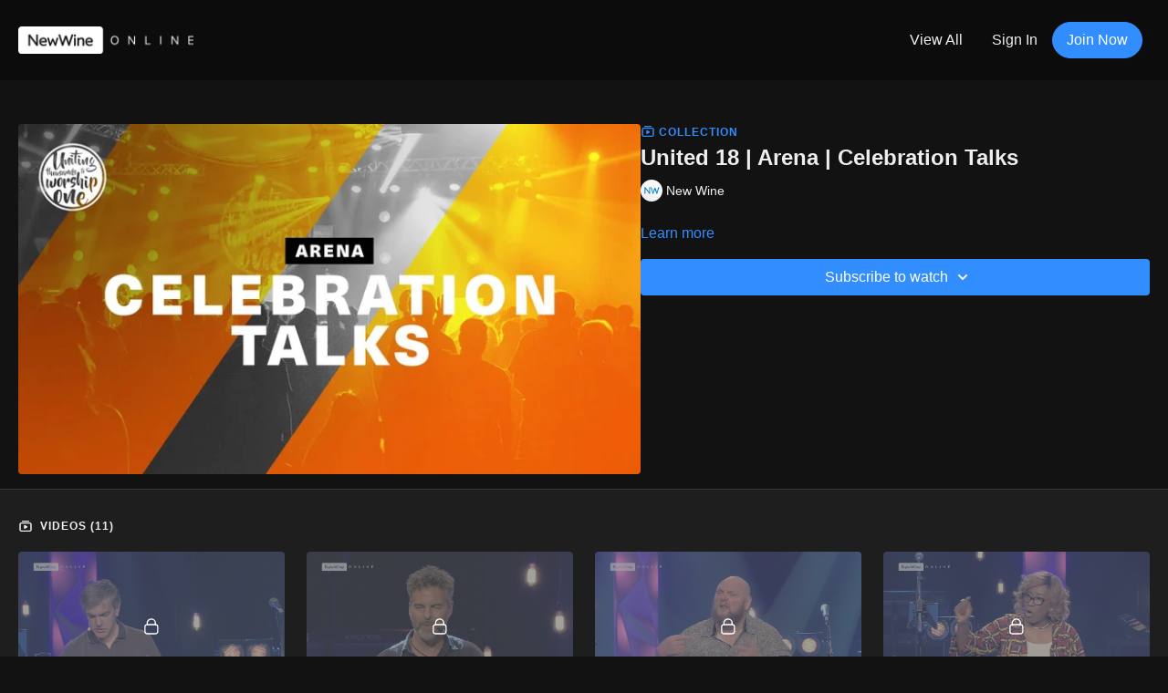

--- FILE ---
content_type: text/vnd.turbo-stream.html; charset=utf-8
request_url: https://new-wine.online/programs/united18_arena-talks.turbo_stream?playlist_position=sidebar&preview=false
body_size: -30
content:
<!DOCTYPE html><html><head><meta name="csrf-param" content="authenticity_token" />
<meta name="csrf-token" content="iFTycVfahQaOXCylVUUgF803NGgWL9kNpSu-vpLkRqUToUoeWxk-kxjXa6inChxE366FHM9frg7NTtFmn914dQ" /></head><body><turbo-stream action="update" target="program_show"><template>
  <turbo-frame id="program_player">
      <turbo-frame id="program_collection_homepage" src="/programs/united18_arena-talks/collection_homepage?playlist_position=sidebar&amp;preview=false">
</turbo-frame></turbo-frame></template></turbo-stream></body></html>

--- FILE ---
content_type: text/vnd.turbo-stream.html; charset=utf-8
request_url: https://new-wine.online/programs/united18_arena-talks/collection_homepage?playlist_position=sidebar&preview=false
body_size: 50959
content:
<turbo-stream action="update" target="program_collection_homepage"><template><div class="hidden"
     data-controller="integrations"
     data-integrations-facebook-pixel-enabled-value="false"
     data-integrations-google-tag-manager-enabled-value="false"
     data-integrations-google-analytics-enabled-value="true"
>
  <span class="hidden"
        data-integrations-target="gTag"
        data-event="ViewContent"
        data-payload-attributes='["content_name"]'
        data-payload-values='[&quot;United 18 | Arena | Celebration Talks&quot;]'
  ></span>
  <span class="hidden"
        data-integrations-target="fbPx"
        data-event="ViewContent"
        data-payload-attributes='["content_name"]'
        data-payload-values='[&quot;United 18 | Arena | Celebration Talks&quot;]'
  ></span>
</div>

<div class="collection pt-0 lg:pt-4">
    <div
      class='container hotwired'
      id="collection_cover"
      data-controller="program program-details-modal"
      data-program-id="1657568"
    >
      
<ds-modal no-background="" size="small" with-close-icon id="more-details-modal" data-action="close->program-details-modal#closeDetailModal">
  <div class="bg-ds-default">
    <div class="p-6 pb-0 max-h-[calc(100vh-190px)] overflow-y-auto">
      <p class="text-ds-default text-ds-large-bold mb-4">United 18 | Arena | Celebration Talks</p>
      <p class="text-ds-small-semi-bold-uppercase text-ds-muted mb-4">About</p>
      <div class="content-description text-ds-base-regular text-ds-default mb-6" data-program-details-modal-target="modalContent"></div>
      <div class="p-4 bg-ds-overlay flex flex-col gap-2 rounded overflow-x-auto">
        <div class="flex w-full gap-2">
          <div class="text-ds-small-medium text-ds-default w-[100px]">Released</div>
          <div class="text-ds-small-regular text-ds-default">April 2022</div>
        </div>
      </div>
    </div>
    <div class="text-right p-6 pt-2">
      <ds-button variant="primary" onclick="document.getElementById('more-details-modal').close()">Close</ds-button>
    </div>
  </div>
</ds-modal>

<div class="flex flex-col lg:flex-row gap-x-12 mb-6 lg:mb-0">
    <div class="h-full w-full lg:w-[55%] relative">
        <img
          src="https://alpha.uscreencdn.com/images/programs/1657568/horizontal/United_18_ARENA_celebrations_-_1440x840_thumbnail.1652251994.jpg?auto=webp&width=700"
          srcset="https://alpha.uscreencdn.com/images/programs/1657568/horizontal/United_18_ARENA_celebrations_-_1440x840_thumbnail.1652251994.jpg?auto=webp&width=700,
                  https://alpha.uscreencdn.com/images/programs/1657568/horizontal/United_18_ARENA_celebrations_-_1440x840_thumbnail.1652251994.jpg?auto=webp&width=1050 2x"
          alt="United 18 | Arena | Celebration Talks"
          class="aspect-video rounded h-auto w-full"
        >
    </div>
  <div id="program_about" class="w-full lg:w-[45%] lg:mb-5">
      <p class="text-primary text-ds-tiny-bold-uppercase mb-1 mt-4 lg:mt-0">
        <ds-icon class="inline-block align-sub" size="16px" name='playlist'></ds-icon> Collection
      </p>
      <h1 class="text-ds-title-2-semi-bold mt-2 lg:mt-0">
        United 18 | Arena | Celebration Talks
      </h1>
      <div class="mt-2">
        <span class="inline-block">
            <ds-avatar
              style="--ds-avatar-size: 1.5rem;"
              class="inline-block "
              size="xxxs"
              url="https://alpha.uscreencdn.com/images/author/50700/small_small_small_small_NewWine-Social_Logo_copy.1647460598.png"
              text="New Wine">
            </ds-avatar>
        </span>
        <span class="inline-block align-super text-ds-default text-ds-small-regular">
          New Wine
        </span>
      </div>
    <div class="mt-4 text-ds-small-regular">
      <div aria-expanded=true class="content-description line-clamp-3 max-h-[60px] xl:line-clamp-[7] xl:max-h-[140px] xl:aria-expanded:line-clamp-[11] xl:aria-expanded:max-h-[220px]" data-program-details-modal-target="description">
        <p></p>
      </div>
      <ds-button variant="text" data-action="click->program-details-modal#openDetailModal" class="cursor-pointer">Learn more</ds-button>
    </div>
    <div class="mt-4 flex flex-col sm:flex-row gap-2 ">
            <ds-dropdown data-test="subscriptions-list" float="center" sm="float:left" class="w-full">
              <ds-button class="w-full" slot="control" variant="primary">
                  Subscribe to watch
                <ds-icon slot="after" name="chevron-down"></ds-icon>
              </ds-button>
              <div
                slot="content"
                class="p-6 pt-4 w-screen max-w-screen-md sm:max-w-lg box-border sm:w-auto"
              >
                <p class="text-ds-small-regular mb-4">Select a membership:</p>
                  <a
                    href="/checkout/new?o=65985"
                    data-turbo-frame="_top"
                    class="mb-4 last:mb-0 rounded w-full border border-solid border-ds-default flex hover:opacity-70 transition-opacity"
                  >
                    <div class="py-1 px-2 sm:px-3 sm:py-3 flex flex-col items-start justify-center w-full">
                      <p class="text-ds-tiny-bold-uppercase text-primary">
                        Annually
                      </p>
                      <p class="!hidden sm:!block text-ds-tiny-regular mb-1 max-x-[2rem] overflow-hidden">
                        Individual Membership
                      </p>
                        <span class="text-ds-base-semi-bold">
                          £70.00/year
                        </span>
                    </div>
                  </a>
                  <a
                    href="/checkout/new?o=72992"
                    data-turbo-frame="_top"
                    class="mb-4 last:mb-0 rounded w-full border border-solid border-ds-default flex hover:opacity-70 transition-opacity"
                  >
                    <div class="py-1 px-2 sm:px-3 sm:py-3 flex flex-col items-start justify-center w-full">
                      <p class="text-ds-tiny-bold-uppercase text-primary">
                        Annually
                      </p>
                      <p class="!hidden sm:!block text-ds-tiny-regular mb-1 max-x-[2rem] overflow-hidden">
                        Together Membership
                      </p>
                        <span class="text-ds-base-semi-bold">
                          £150.00/year
                        </span>
                    </div>
                  </a>
              </div>
            </ds-dropdown>
    </div>
  </div>
</div>

    </div>

  <div class="collection-videos relative bg-ds-inset border-y border-ds-default mt-4" id="program_playlist">
    <div class="container">
      <div
        class="py-8"
        data-area="playlist"
        data-controller="playlist-modal"
        data-playlist-modal-root-url-value="https://new-wine.online"
      >
          <ds-modal
            id="free-video-modal"
            size="large"
            with-close-icon
            close-icon-in-backdrop
            no-background
            
            data-action="close->playlist-modal#stopVideo"
            data-playlist-modal-target="modal"
          >
            <div data-controller="integrations"
                 data-integrations-facebook-pixel-enabled-value="false"
                 data-integrations-google-tag-manager-enabled-value="false"
                 data-integrations-google-analytics-enabled-value="true"
                 class="bg-ds-subtle"
            >
              <turbo-frame id="free_program"></turbo-frame>            </div>
          </ds-modal>

        <div class="flex items-center justify-between mb-5">
          <p class="collection-videos-counter text-ds-tiny-semi-bold-uppercase" data-area="counter">
            <ds-icon size="16px" class="pr-1 inline-block align-bottom" name='playlist'></ds-icon>
            Videos (11)
          </p>
        </div>
          <div class="playlist-divider mt-4 mb-3 md:hidden col-span-full" data-area="playlist-divider">
            
          </div>
            <ds-swiper
              initial-slide="0"
              class="md:hidden"
              md="disabled:true"
              overflow-visible
              options="{&quot;slidesPerView&quot;:2.3,&quot;spaceBetween&quot;:8}"
            >
                <swiper-slide>
                    <div class="content-item block pointer-events-none swiper-slide" data-cid="2726622">
    <div class="content-item-video relative">
      <div aria-hidden="true" style="padding-bottom: 56%;"></div>
      <img alt="Paul Harcourt | Arena Celebration Talk" class="rounded absolute object-cover h-full w-full top-0 left-0" style="opacity: 1;" srcset="https://alpha.uscreencdn.com/images/programs/1752155/horizontal/thumbnail.jpg?auto=webp&amp;width=350 350w, https://alpha.uscreencdn.com/images/programs/1752155/horizontal/thumbnail.jpg?auto=webp&amp;width=700 700w, https://alpha.uscreencdn.com/images/programs/1752155/horizontal/thumbnail.jpg?auto=webp&amp;width=1050 1050w" loading="lazy" decoding="async" src="https://alpha.uscreencdn.com/images/programs/1752155/horizontal/thumbnail.jpg" />
      <div class="badge flex justify-center items-center text-white content-card-badge">
        <span class="badge-item">30:13</span>
      </div>
      <div class="absolute flex items-center justify-center inset-0 bg-transparent-light text-white rounded" data-test="lock-icon">
        <svg xmlns="http://www.w3.org/2000/svg" viewBox="0 0 18 20" data-area="lock-icon" height="18" width="20"><g fill="none" fill-rule="evenodd" stroke="currentColor" stroke-linecap="round" stroke-linejoin="round" stroke-width="1.5"><path d="M13.927 18.872H3.634C2.18 18.872 1 17.727 1 16.312V10.35c0-1.413 1.18-2.56 2.634-2.56h10.293c1.455 0 2.634 1.147 2.634 2.56v5.964c0 1.414-1.179 2.56-2.634 2.56z"></path><path d="M3.81 7.79V5.83C3.81 3.162 6.035 1 8.78 1c2.746 0 4.97 2.162 4.97 4.829V7.79"></path></g></svg>

      </div>
    </div>
    <p class="content-item-title mt-2 text-ds-base-regular truncate" title="Paul Harcourt | Arena Celebration Talk">Paul Harcourt | Arena Celebration Talk</p>
    <p class="content-item-description text-ds-muted text-ds-small-regular line-clamp-2 h-10"></p>
  </div>

                </swiper-slide>
                <swiper-slide>
                    <div class="content-item block pointer-events-none swiper-slide" data-cid="2726620">
    <div class="content-item-video relative">
      <div aria-hidden="true" style="padding-bottom: 56%;"></div>
      <img alt="Pete Greig | Arena Celebration Talk" class="rounded absolute object-cover h-full w-full top-0 left-0" style="opacity: 1;" srcset="https://alpha.uscreencdn.com/images/programs/1752153/horizontal/thumbnail.jpg?auto=webp&amp;width=350 350w, https://alpha.uscreencdn.com/images/programs/1752153/horizontal/thumbnail.jpg?auto=webp&amp;width=700 700w, https://alpha.uscreencdn.com/images/programs/1752153/horizontal/thumbnail.jpg?auto=webp&amp;width=1050 1050w" loading="lazy" decoding="async" src="https://alpha.uscreencdn.com/images/programs/1752153/horizontal/thumbnail.jpg" />
      <div class="badge flex justify-center items-center text-white content-card-badge">
        <span class="badge-item">43:35</span>
      </div>
      <div class="absolute flex items-center justify-center inset-0 bg-transparent-light text-white rounded" data-test="lock-icon">
        <svg xmlns="http://www.w3.org/2000/svg" viewBox="0 0 18 20" data-area="lock-icon" height="18" width="20"><g fill="none" fill-rule="evenodd" stroke="currentColor" stroke-linecap="round" stroke-linejoin="round" stroke-width="1.5"><path d="M13.927 18.872H3.634C2.18 18.872 1 17.727 1 16.312V10.35c0-1.413 1.18-2.56 2.634-2.56h10.293c1.455 0 2.634 1.147 2.634 2.56v5.964c0 1.414-1.179 2.56-2.634 2.56z"></path><path d="M3.81 7.79V5.83C3.81 3.162 6.035 1 8.78 1c2.746 0 4.97 2.162 4.97 4.829V7.79"></path></g></svg>

      </div>
    </div>
    <p class="content-item-title mt-2 text-ds-base-regular truncate" title="Pete Greig | Arena Celebration Talk">Pete Greig | Arena Celebration Talk</p>
    <p class="content-item-description text-ds-muted text-ds-small-regular line-clamp-2 h-10"></p>
  </div>

                </swiper-slide>
                <swiper-slide>
                    <div class="content-item block pointer-events-none swiper-slide" data-cid="2726619">
    <div class="content-item-video relative">
      <div aria-hidden="true" style="padding-bottom: 56%;"></div>
      <img alt="Robby Dawkins | Arena Celebration Talk 1" class="rounded absolute object-cover h-full w-full top-0 left-0" style="opacity: 1;" srcset="https://alpha.uscreencdn.com/images/programs/1752154/horizontal/thumbnail.jpg?auto=webp&amp;width=350 350w, https://alpha.uscreencdn.com/images/programs/1752154/horizontal/thumbnail.jpg?auto=webp&amp;width=700 700w, https://alpha.uscreencdn.com/images/programs/1752154/horizontal/thumbnail.jpg?auto=webp&amp;width=1050 1050w" loading="lazy" decoding="async" src="https://alpha.uscreencdn.com/images/programs/1752154/horizontal/thumbnail.jpg" />
      <div class="badge flex justify-center items-center text-white content-card-badge">
        <span class="badge-item">01:00:34</span>
      </div>
      <div class="absolute flex items-center justify-center inset-0 bg-transparent-light text-white rounded" data-test="lock-icon">
        <svg xmlns="http://www.w3.org/2000/svg" viewBox="0 0 18 20" data-area="lock-icon" height="18" width="20"><g fill="none" fill-rule="evenodd" stroke="currentColor" stroke-linecap="round" stroke-linejoin="round" stroke-width="1.5"><path d="M13.927 18.872H3.634C2.18 18.872 1 17.727 1 16.312V10.35c0-1.413 1.18-2.56 2.634-2.56h10.293c1.455 0 2.634 1.147 2.634 2.56v5.964c0 1.414-1.179 2.56-2.634 2.56z"></path><path d="M3.81 7.79V5.83C3.81 3.162 6.035 1 8.78 1c2.746 0 4.97 2.162 4.97 4.829V7.79"></path></g></svg>

      </div>
    </div>
    <p class="content-item-title mt-2 text-ds-base-regular truncate" title="Robby Dawkins | Arena Celebration Talk 1">Robby Dawkins | Arena Celebration Talk 1</p>
    <p class="content-item-description text-ds-muted text-ds-small-regular line-clamp-2 h-10"></p>
  </div>

                </swiper-slide>
                <swiper-slide>
                    <div class="content-item block pointer-events-none swiper-slide" data-cid="2726615">
    <div class="content-item-video relative">
      <div aria-hidden="true" style="padding-bottom: 56%;"></div>
      <img alt="Celia Apeagyei-Collins | Arena Celebration Talk" class="rounded absolute object-cover h-full w-full top-0 left-0" style="opacity: 1;" srcset="https://alpha.uscreencdn.com/images/programs/1752151/horizontal/thumbnail.jpg?auto=webp&amp;width=350 350w, https://alpha.uscreencdn.com/images/programs/1752151/horizontal/thumbnail.jpg?auto=webp&amp;width=700 700w, https://alpha.uscreencdn.com/images/programs/1752151/horizontal/thumbnail.jpg?auto=webp&amp;width=1050 1050w" loading="lazy" decoding="async" src="https://alpha.uscreencdn.com/images/programs/1752151/horizontal/thumbnail.jpg" />
      <div class="badge flex justify-center items-center text-white content-card-badge">
        <span class="badge-item">49:30</span>
      </div>
      <div class="absolute flex items-center justify-center inset-0 bg-transparent-light text-white rounded" data-test="lock-icon">
        <svg xmlns="http://www.w3.org/2000/svg" viewBox="0 0 18 20" data-area="lock-icon" height="18" width="20"><g fill="none" fill-rule="evenodd" stroke="currentColor" stroke-linecap="round" stroke-linejoin="round" stroke-width="1.5"><path d="M13.927 18.872H3.634C2.18 18.872 1 17.727 1 16.312V10.35c0-1.413 1.18-2.56 2.634-2.56h10.293c1.455 0 2.634 1.147 2.634 2.56v5.964c0 1.414-1.179 2.56-2.634 2.56z"></path><path d="M3.81 7.79V5.83C3.81 3.162 6.035 1 8.78 1c2.746 0 4.97 2.162 4.97 4.829V7.79"></path></g></svg>

      </div>
    </div>
    <p class="content-item-title mt-2 text-ds-base-regular truncate" title="Celia Apeagyei-Collins | Arena Celebration Talk">Celia Apeagyei-Collins | Arena Celebration Talk</p>
    <p class="content-item-description text-ds-muted text-ds-small-regular line-clamp-2 h-10"></p>
  </div>

                </swiper-slide>
                <swiper-slide>
                    <div class="content-item block pointer-events-none swiper-slide" data-cid="2726614">
    <div class="content-item-video relative">
      <div aria-hidden="true" style="padding-bottom: 56%;"></div>
      <img alt="Cathy Madavan | Arena Celebration Talk" class="rounded absolute object-cover h-full w-full top-0 left-0" style="opacity: 1;" srcset="https://alpha.uscreencdn.com/images/programs/1752150/horizontal/thumbnail.jpg?auto=webp&amp;width=350 350w, https://alpha.uscreencdn.com/images/programs/1752150/horizontal/thumbnail.jpg?auto=webp&amp;width=700 700w, https://alpha.uscreencdn.com/images/programs/1752150/horizontal/thumbnail.jpg?auto=webp&amp;width=1050 1050w" loading="lazy" decoding="async" src="https://alpha.uscreencdn.com/images/programs/1752150/horizontal/thumbnail.jpg" />
      <div class="badge flex justify-center items-center text-white content-card-badge">
        <span class="badge-item">37:52</span>
      </div>
      <div class="absolute flex items-center justify-center inset-0 bg-transparent-light text-white rounded" data-test="lock-icon">
        <svg xmlns="http://www.w3.org/2000/svg" viewBox="0 0 18 20" data-area="lock-icon" height="18" width="20"><g fill="none" fill-rule="evenodd" stroke="currentColor" stroke-linecap="round" stroke-linejoin="round" stroke-width="1.5"><path d="M13.927 18.872H3.634C2.18 18.872 1 17.727 1 16.312V10.35c0-1.413 1.18-2.56 2.634-2.56h10.293c1.455 0 2.634 1.147 2.634 2.56v5.964c0 1.414-1.179 2.56-2.634 2.56z"></path><path d="M3.81 7.79V5.83C3.81 3.162 6.035 1 8.78 1c2.746 0 4.97 2.162 4.97 4.829V7.79"></path></g></svg>

      </div>
    </div>
    <p class="content-item-title mt-2 text-ds-base-regular truncate" title="Cathy Madavan | Arena Celebration Talk">Cathy Madavan | Arena Celebration Talk</p>
    <p class="content-item-description text-ds-muted text-ds-small-regular line-clamp-2 h-10"></p>
  </div>

                </swiper-slide>
                <swiper-slide>
                    <div class="content-item block pointer-events-none swiper-slide" data-cid="2726608">
    <div class="content-item-video relative">
      <div aria-hidden="true" style="padding-bottom: 56%;"></div>
      <img alt="Amy Orr-Ewing | Arena Celebration Talk" class="rounded absolute object-cover h-full w-full top-0 left-0" style="opacity: 1;" srcset="https://alpha.uscreencdn.com/images/programs/1752152/horizontal/thumbnail.jpg?auto=webp&amp;width=350 350w, https://alpha.uscreencdn.com/images/programs/1752152/horizontal/thumbnail.jpg?auto=webp&amp;width=700 700w, https://alpha.uscreencdn.com/images/programs/1752152/horizontal/thumbnail.jpg?auto=webp&amp;width=1050 1050w" loading="lazy" decoding="async" src="https://alpha.uscreencdn.com/images/programs/1752152/horizontal/thumbnail.jpg" />
      <div class="badge flex justify-center items-center text-white content-card-badge">
        <span class="badge-item">43:34</span>
      </div>
      <div class="absolute flex items-center justify-center inset-0 bg-transparent-light text-white rounded" data-test="lock-icon">
        <svg xmlns="http://www.w3.org/2000/svg" viewBox="0 0 18 20" data-area="lock-icon" height="18" width="20"><g fill="none" fill-rule="evenodd" stroke="currentColor" stroke-linecap="round" stroke-linejoin="round" stroke-width="1.5"><path d="M13.927 18.872H3.634C2.18 18.872 1 17.727 1 16.312V10.35c0-1.413 1.18-2.56 2.634-2.56h10.293c1.455 0 2.634 1.147 2.634 2.56v5.964c0 1.414-1.179 2.56-2.634 2.56z"></path><path d="M3.81 7.79V5.83C3.81 3.162 6.035 1 8.78 1c2.746 0 4.97 2.162 4.97 4.829V7.79"></path></g></svg>

      </div>
    </div>
    <p class="content-item-title mt-2 text-ds-base-regular truncate" title="Amy Orr-Ewing | Arena Celebration Talk">Amy Orr-Ewing | Arena Celebration Talk</p>
    <p class="content-item-description text-ds-muted text-ds-small-regular line-clamp-2 h-10"></p>
  </div>

                </swiper-slide>
                <swiper-slide>
                    <div class="content-item block pointer-events-none swiper-slide" data-cid="2726607">
    <div class="content-item-video relative">
      <div aria-hidden="true" style="padding-bottom: 56%;"></div>
      <img alt="Robby Dawkins | Arena Celebration Talk 2" class="rounded absolute object-cover h-full w-full top-0 left-0" style="opacity: 1;" srcset="https://alpha.uscreencdn.com/images/programs/1752173/horizontal/thumbnail.jpg?auto=webp&amp;width=350 350w, https://alpha.uscreencdn.com/images/programs/1752173/horizontal/thumbnail.jpg?auto=webp&amp;width=700 700w, https://alpha.uscreencdn.com/images/programs/1752173/horizontal/thumbnail.jpg?auto=webp&amp;width=1050 1050w" loading="lazy" decoding="async" src="https://alpha.uscreencdn.com/images/programs/1752173/horizontal/thumbnail.jpg" />
      <div class="badge flex justify-center items-center text-white content-card-badge">
        <span class="badge-item">59:00</span>
      </div>
      <div class="absolute flex items-center justify-center inset-0 bg-transparent-light text-white rounded" data-test="lock-icon">
        <svg xmlns="http://www.w3.org/2000/svg" viewBox="0 0 18 20" data-area="lock-icon" height="18" width="20"><g fill="none" fill-rule="evenodd" stroke="currentColor" stroke-linecap="round" stroke-linejoin="round" stroke-width="1.5"><path d="M13.927 18.872H3.634C2.18 18.872 1 17.727 1 16.312V10.35c0-1.413 1.18-2.56 2.634-2.56h10.293c1.455 0 2.634 1.147 2.634 2.56v5.964c0 1.414-1.179 2.56-2.634 2.56z"></path><path d="M3.81 7.79V5.83C3.81 3.162 6.035 1 8.78 1c2.746 0 4.97 2.162 4.97 4.829V7.79"></path></g></svg>

      </div>
    </div>
    <p class="content-item-title mt-2 text-ds-base-regular truncate" title="Robby Dawkins | Arena Celebration Talk 2">Robby Dawkins | Arena Celebration Talk 2</p>
    <p class="content-item-description text-ds-muted text-ds-small-regular line-clamp-2 h-10"></p>
  </div>

                </swiper-slide>
                <swiper-slide>
                    <div class="content-item block pointer-events-none swiper-slide" data-cid="2726590">
    <div class="content-item-video relative">
      <div aria-hidden="true" style="padding-bottom: 56%;"></div>
      <img alt="Arianna Walker | Arena Celebration Talk" class="rounded absolute object-cover h-full w-full top-0 left-0" style="opacity: 1;" srcset="https://alpha.uscreencdn.com/images/programs/1752181/horizontal/thumbnail.jpg?auto=webp&amp;width=350 350w, https://alpha.uscreencdn.com/images/programs/1752181/horizontal/thumbnail.jpg?auto=webp&amp;width=700 700w, https://alpha.uscreencdn.com/images/programs/1752181/horizontal/thumbnail.jpg?auto=webp&amp;width=1050 1050w" loading="lazy" decoding="async" src="https://alpha.uscreencdn.com/images/programs/1752181/horizontal/thumbnail.jpg" />
      <div class="badge flex justify-center items-center text-white content-card-badge">
        <span class="badge-item">41:38</span>
      </div>
      <div class="absolute flex items-center justify-center inset-0 bg-transparent-light text-white rounded" data-test="lock-icon">
        <svg xmlns="http://www.w3.org/2000/svg" viewBox="0 0 18 20" data-area="lock-icon" height="18" width="20"><g fill="none" fill-rule="evenodd" stroke="currentColor" stroke-linecap="round" stroke-linejoin="round" stroke-width="1.5"><path d="M13.927 18.872H3.634C2.18 18.872 1 17.727 1 16.312V10.35c0-1.413 1.18-2.56 2.634-2.56h10.293c1.455 0 2.634 1.147 2.634 2.56v5.964c0 1.414-1.179 2.56-2.634 2.56z"></path><path d="M3.81 7.79V5.83C3.81 3.162 6.035 1 8.78 1c2.746 0 4.97 2.162 4.97 4.829V7.79"></path></g></svg>

      </div>
    </div>
    <p class="content-item-title mt-2 text-ds-base-regular truncate" title="Arianna Walker | Arena Celebration Talk">Arianna Walker | Arena Celebration Talk</p>
    <p class="content-item-description text-ds-muted text-ds-small-regular line-clamp-2 h-10"></p>
  </div>

                </swiper-slide>
                <swiper-slide>
                    <div class="content-item block pointer-events-none swiper-slide" data-cid="2726583">
    <div class="content-item-video relative">
      <div aria-hidden="true" style="padding-bottom: 56%;"></div>
      <img alt="Mark Melluish | Arena Celebration Talk " class="rounded absolute object-cover h-full w-full top-0 left-0" style="opacity: 1;" srcset="https://alpha.uscreencdn.com/images/programs/1752206/horizontal/thumbnail.jpg?auto=webp&amp;width=350 350w, https://alpha.uscreencdn.com/images/programs/1752206/horizontal/thumbnail.jpg?auto=webp&amp;width=700 700w, https://alpha.uscreencdn.com/images/programs/1752206/horizontal/thumbnail.jpg?auto=webp&amp;width=1050 1050w" loading="lazy" decoding="async" src="https://alpha.uscreencdn.com/images/programs/1752206/horizontal/thumbnail.jpg" />
      <div class="badge flex justify-center items-center text-white content-card-badge">
        <span class="badge-item">43:50</span>
      </div>
      <div class="absolute flex items-center justify-center inset-0 bg-transparent-light text-white rounded" data-test="lock-icon">
        <svg xmlns="http://www.w3.org/2000/svg" viewBox="0 0 18 20" data-area="lock-icon" height="18" width="20"><g fill="none" fill-rule="evenodd" stroke="currentColor" stroke-linecap="round" stroke-linejoin="round" stroke-width="1.5"><path d="M13.927 18.872H3.634C2.18 18.872 1 17.727 1 16.312V10.35c0-1.413 1.18-2.56 2.634-2.56h10.293c1.455 0 2.634 1.147 2.634 2.56v5.964c0 1.414-1.179 2.56-2.634 2.56z"></path><path d="M3.81 7.79V5.83C3.81 3.162 6.035 1 8.78 1c2.746 0 4.97 2.162 4.97 4.829V7.79"></path></g></svg>

      </div>
    </div>
    <p class="content-item-title mt-2 text-ds-base-regular truncate" title="Mark Melluish | Arena Celebration Talk ">Mark Melluish | Arena Celebration Talk </p>
    <p class="content-item-description text-ds-muted text-ds-small-regular line-clamp-2 h-10"></p>
  </div>

                </swiper-slide>
                <swiper-slide>
                    <div class="content-item block pointer-events-none swiper-slide" data-cid="2726588">
    <div class="content-item-video relative">
      <div aria-hidden="true" style="padding-bottom: 56%;"></div>
      <img alt="Miriam Swaffield | Arena Celebration Talk" class="rounded absolute object-cover h-full w-full top-0 left-0" style="opacity: 1;" srcset="https://alpha.uscreencdn.com/images/programs/1752204/horizontal/thumbnail.jpg?auto=webp&amp;width=350 350w, https://alpha.uscreencdn.com/images/programs/1752204/horizontal/thumbnail.jpg?auto=webp&amp;width=700 700w, https://alpha.uscreencdn.com/images/programs/1752204/horizontal/thumbnail.jpg?auto=webp&amp;width=1050 1050w" loading="lazy" decoding="async" src="https://alpha.uscreencdn.com/images/programs/1752204/horizontal/thumbnail.jpg" />
      <div class="badge flex justify-center items-center text-white content-card-badge">
        <span class="badge-item">51:29</span>
      </div>
      <div class="absolute flex items-center justify-center inset-0 bg-transparent-light text-white rounded" data-test="lock-icon">
        <svg xmlns="http://www.w3.org/2000/svg" viewBox="0 0 18 20" data-area="lock-icon" height="18" width="20"><g fill="none" fill-rule="evenodd" stroke="currentColor" stroke-linecap="round" stroke-linejoin="round" stroke-width="1.5"><path d="M13.927 18.872H3.634C2.18 18.872 1 17.727 1 16.312V10.35c0-1.413 1.18-2.56 2.634-2.56h10.293c1.455 0 2.634 1.147 2.634 2.56v5.964c0 1.414-1.179 2.56-2.634 2.56z"></path><path d="M3.81 7.79V5.83C3.81 3.162 6.035 1 8.78 1c2.746 0 4.97 2.162 4.97 4.829V7.79"></path></g></svg>

      </div>
    </div>
    <p class="content-item-title mt-2 text-ds-base-regular truncate" title="Miriam Swaffield | Arena Celebration Talk">Miriam Swaffield | Arena Celebration Talk</p>
    <p class="content-item-description text-ds-muted text-ds-small-regular line-clamp-2 h-10"></p>
  </div>

                </swiper-slide>
                <swiper-slide>
                    <div class="content-item block pointer-events-none swiper-slide" data-cid="2726584">
    <div class="content-item-video relative">
      <div aria-hidden="true" style="padding-bottom: 56%;"></div>
      <img alt="Rachel Gardner | Arena Celebration Talk" class="rounded absolute object-cover h-full w-full top-0 left-0" style="opacity: 1;" srcset="https://alpha.uscreencdn.com/images/programs/1752205/horizontal/thumbnail.jpg?auto=webp&amp;width=350 350w, https://alpha.uscreencdn.com/images/programs/1752205/horizontal/thumbnail.jpg?auto=webp&amp;width=700 700w, https://alpha.uscreencdn.com/images/programs/1752205/horizontal/thumbnail.jpg?auto=webp&amp;width=1050 1050w" loading="lazy" decoding="async" src="https://alpha.uscreencdn.com/images/programs/1752205/horizontal/thumbnail.jpg" />
      <div class="badge flex justify-center items-center text-white content-card-badge">
        <span class="badge-item">32:54</span>
      </div>
      <div class="absolute flex items-center justify-center inset-0 bg-transparent-light text-white rounded" data-test="lock-icon">
        <svg xmlns="http://www.w3.org/2000/svg" viewBox="0 0 18 20" data-area="lock-icon" height="18" width="20"><g fill="none" fill-rule="evenodd" stroke="currentColor" stroke-linecap="round" stroke-linejoin="round" stroke-width="1.5"><path d="M13.927 18.872H3.634C2.18 18.872 1 17.727 1 16.312V10.35c0-1.413 1.18-2.56 2.634-2.56h10.293c1.455 0 2.634 1.147 2.634 2.56v5.964c0 1.414-1.179 2.56-2.634 2.56z"></path><path d="M3.81 7.79V5.83C3.81 3.162 6.035 1 8.78 1c2.746 0 4.97 2.162 4.97 4.829V7.79"></path></g></svg>

      </div>
    </div>
    <p class="content-item-title mt-2 text-ds-base-regular truncate" title="Rachel Gardner | Arena Celebration Talk">Rachel Gardner | Arena Celebration Talk</p>
    <p class="content-item-description text-ds-muted text-ds-small-regular line-clamp-2 h-10"></p>
  </div>

                </swiper-slide>
            </ds-swiper>
        <ds-show-more
          style="--ds-show-more-fade-color: transparent;"
          content-not-clickable
          class="!hidden md:!block"
          float="center"
          disabled="true"
          once
          max-height="550"
          md="disabled:false"
          lg="max-height:900"
        >
          <ds-button slot="button" class="collection-videos-button mt-6">Show all videos</ds-button>
          <div slot="content" class="grid grid-cols-2 md:grid-cols-3 lg:grid-cols-4 gap-6" data-area="chapters">
                <div class="content-item block pointer-events-none" data-cid="2726622">
    <div class="content-item-video relative">
      <div aria-hidden="true" style="padding-bottom: 56%;"></div>
      <img alt="Paul Harcourt | Arena Celebration Talk" class="rounded absolute object-cover h-full w-full top-0 left-0" style="opacity: 1;" srcset="https://alpha.uscreencdn.com/images/programs/1752155/horizontal/thumbnail.jpg?auto=webp&amp;width=350 350w, https://alpha.uscreencdn.com/images/programs/1752155/horizontal/thumbnail.jpg?auto=webp&amp;width=700 700w, https://alpha.uscreencdn.com/images/programs/1752155/horizontal/thumbnail.jpg?auto=webp&amp;width=1050 1050w" loading="lazy" decoding="async" src="https://alpha.uscreencdn.com/images/programs/1752155/horizontal/thumbnail.jpg" />
      <div class="badge flex justify-center items-center text-white content-card-badge">
        <span class="badge-item">30:13</span>
      </div>
      <div class="absolute flex items-center justify-center inset-0 bg-transparent-light text-white rounded" data-test="lock-icon">
        <svg xmlns="http://www.w3.org/2000/svg" viewBox="0 0 18 20" data-area="lock-icon" height="18" width="20"><g fill="none" fill-rule="evenodd" stroke="currentColor" stroke-linecap="round" stroke-linejoin="round" stroke-width="1.5"><path d="M13.927 18.872H3.634C2.18 18.872 1 17.727 1 16.312V10.35c0-1.413 1.18-2.56 2.634-2.56h10.293c1.455 0 2.634 1.147 2.634 2.56v5.964c0 1.414-1.179 2.56-2.634 2.56z"></path><path d="M3.81 7.79V5.83C3.81 3.162 6.035 1 8.78 1c2.746 0 4.97 2.162 4.97 4.829V7.79"></path></g></svg>

      </div>
    </div>
    <p class="content-item-title mt-2 text-ds-base-regular truncate" title="Paul Harcourt | Arena Celebration Talk">Paul Harcourt | Arena Celebration Talk</p>
    <p class="content-item-description text-ds-muted text-ds-small-regular line-clamp-2 max-h-10"></p>
  </div>

                <div class="content-item block pointer-events-none" data-cid="2726620">
    <div class="content-item-video relative">
      <div aria-hidden="true" style="padding-bottom: 56%;"></div>
      <img alt="Pete Greig | Arena Celebration Talk" class="rounded absolute object-cover h-full w-full top-0 left-0" style="opacity: 1;" srcset="https://alpha.uscreencdn.com/images/programs/1752153/horizontal/thumbnail.jpg?auto=webp&amp;width=350 350w, https://alpha.uscreencdn.com/images/programs/1752153/horizontal/thumbnail.jpg?auto=webp&amp;width=700 700w, https://alpha.uscreencdn.com/images/programs/1752153/horizontal/thumbnail.jpg?auto=webp&amp;width=1050 1050w" loading="lazy" decoding="async" src="https://alpha.uscreencdn.com/images/programs/1752153/horizontal/thumbnail.jpg" />
      <div class="badge flex justify-center items-center text-white content-card-badge">
        <span class="badge-item">43:35</span>
      </div>
      <div class="absolute flex items-center justify-center inset-0 bg-transparent-light text-white rounded" data-test="lock-icon">
        <svg xmlns="http://www.w3.org/2000/svg" viewBox="0 0 18 20" data-area="lock-icon" height="18" width="20"><g fill="none" fill-rule="evenodd" stroke="currentColor" stroke-linecap="round" stroke-linejoin="round" stroke-width="1.5"><path d="M13.927 18.872H3.634C2.18 18.872 1 17.727 1 16.312V10.35c0-1.413 1.18-2.56 2.634-2.56h10.293c1.455 0 2.634 1.147 2.634 2.56v5.964c0 1.414-1.179 2.56-2.634 2.56z"></path><path d="M3.81 7.79V5.83C3.81 3.162 6.035 1 8.78 1c2.746 0 4.97 2.162 4.97 4.829V7.79"></path></g></svg>

      </div>
    </div>
    <p class="content-item-title mt-2 text-ds-base-regular truncate" title="Pete Greig | Arena Celebration Talk">Pete Greig | Arena Celebration Talk</p>
    <p class="content-item-description text-ds-muted text-ds-small-regular line-clamp-2 max-h-10"></p>
  </div>

                <div class="content-item block pointer-events-none" data-cid="2726619">
    <div class="content-item-video relative">
      <div aria-hidden="true" style="padding-bottom: 56%;"></div>
      <img alt="Robby Dawkins | Arena Celebration Talk 1" class="rounded absolute object-cover h-full w-full top-0 left-0" style="opacity: 1;" srcset="https://alpha.uscreencdn.com/images/programs/1752154/horizontal/thumbnail.jpg?auto=webp&amp;width=350 350w, https://alpha.uscreencdn.com/images/programs/1752154/horizontal/thumbnail.jpg?auto=webp&amp;width=700 700w, https://alpha.uscreencdn.com/images/programs/1752154/horizontal/thumbnail.jpg?auto=webp&amp;width=1050 1050w" loading="lazy" decoding="async" src="https://alpha.uscreencdn.com/images/programs/1752154/horizontal/thumbnail.jpg" />
      <div class="badge flex justify-center items-center text-white content-card-badge">
        <span class="badge-item">01:00:34</span>
      </div>
      <div class="absolute flex items-center justify-center inset-0 bg-transparent-light text-white rounded" data-test="lock-icon">
        <svg xmlns="http://www.w3.org/2000/svg" viewBox="0 0 18 20" data-area="lock-icon" height="18" width="20"><g fill="none" fill-rule="evenodd" stroke="currentColor" stroke-linecap="round" stroke-linejoin="round" stroke-width="1.5"><path d="M13.927 18.872H3.634C2.18 18.872 1 17.727 1 16.312V10.35c0-1.413 1.18-2.56 2.634-2.56h10.293c1.455 0 2.634 1.147 2.634 2.56v5.964c0 1.414-1.179 2.56-2.634 2.56z"></path><path d="M3.81 7.79V5.83C3.81 3.162 6.035 1 8.78 1c2.746 0 4.97 2.162 4.97 4.829V7.79"></path></g></svg>

      </div>
    </div>
    <p class="content-item-title mt-2 text-ds-base-regular truncate" title="Robby Dawkins | Arena Celebration Talk 1">Robby Dawkins | Arena Celebration Talk 1</p>
    <p class="content-item-description text-ds-muted text-ds-small-regular line-clamp-2 max-h-10"></p>
  </div>

                <div class="content-item block pointer-events-none" data-cid="2726615">
    <div class="content-item-video relative">
      <div aria-hidden="true" style="padding-bottom: 56%;"></div>
      <img alt="Celia Apeagyei-Collins | Arena Celebration Talk" class="rounded absolute object-cover h-full w-full top-0 left-0" style="opacity: 1;" srcset="https://alpha.uscreencdn.com/images/programs/1752151/horizontal/thumbnail.jpg?auto=webp&amp;width=350 350w, https://alpha.uscreencdn.com/images/programs/1752151/horizontal/thumbnail.jpg?auto=webp&amp;width=700 700w, https://alpha.uscreencdn.com/images/programs/1752151/horizontal/thumbnail.jpg?auto=webp&amp;width=1050 1050w" loading="lazy" decoding="async" src="https://alpha.uscreencdn.com/images/programs/1752151/horizontal/thumbnail.jpg" />
      <div class="badge flex justify-center items-center text-white content-card-badge">
        <span class="badge-item">49:30</span>
      </div>
      <div class="absolute flex items-center justify-center inset-0 bg-transparent-light text-white rounded" data-test="lock-icon">
        <svg xmlns="http://www.w3.org/2000/svg" viewBox="0 0 18 20" data-area="lock-icon" height="18" width="20"><g fill="none" fill-rule="evenodd" stroke="currentColor" stroke-linecap="round" stroke-linejoin="round" stroke-width="1.5"><path d="M13.927 18.872H3.634C2.18 18.872 1 17.727 1 16.312V10.35c0-1.413 1.18-2.56 2.634-2.56h10.293c1.455 0 2.634 1.147 2.634 2.56v5.964c0 1.414-1.179 2.56-2.634 2.56z"></path><path d="M3.81 7.79V5.83C3.81 3.162 6.035 1 8.78 1c2.746 0 4.97 2.162 4.97 4.829V7.79"></path></g></svg>

      </div>
    </div>
    <p class="content-item-title mt-2 text-ds-base-regular truncate" title="Celia Apeagyei-Collins | Arena Celebration Talk">Celia Apeagyei-Collins | Arena Celebration Talk</p>
    <p class="content-item-description text-ds-muted text-ds-small-regular line-clamp-2 max-h-10"></p>
  </div>

                <div class="content-item block pointer-events-none" data-cid="2726614">
    <div class="content-item-video relative">
      <div aria-hidden="true" style="padding-bottom: 56%;"></div>
      <img alt="Cathy Madavan | Arena Celebration Talk" class="rounded absolute object-cover h-full w-full top-0 left-0" style="opacity: 1;" srcset="https://alpha.uscreencdn.com/images/programs/1752150/horizontal/thumbnail.jpg?auto=webp&amp;width=350 350w, https://alpha.uscreencdn.com/images/programs/1752150/horizontal/thumbnail.jpg?auto=webp&amp;width=700 700w, https://alpha.uscreencdn.com/images/programs/1752150/horizontal/thumbnail.jpg?auto=webp&amp;width=1050 1050w" loading="lazy" decoding="async" src="https://alpha.uscreencdn.com/images/programs/1752150/horizontal/thumbnail.jpg" />
      <div class="badge flex justify-center items-center text-white content-card-badge">
        <span class="badge-item">37:52</span>
      </div>
      <div class="absolute flex items-center justify-center inset-0 bg-transparent-light text-white rounded" data-test="lock-icon">
        <svg xmlns="http://www.w3.org/2000/svg" viewBox="0 0 18 20" data-area="lock-icon" height="18" width="20"><g fill="none" fill-rule="evenodd" stroke="currentColor" stroke-linecap="round" stroke-linejoin="round" stroke-width="1.5"><path d="M13.927 18.872H3.634C2.18 18.872 1 17.727 1 16.312V10.35c0-1.413 1.18-2.56 2.634-2.56h10.293c1.455 0 2.634 1.147 2.634 2.56v5.964c0 1.414-1.179 2.56-2.634 2.56z"></path><path d="M3.81 7.79V5.83C3.81 3.162 6.035 1 8.78 1c2.746 0 4.97 2.162 4.97 4.829V7.79"></path></g></svg>

      </div>
    </div>
    <p class="content-item-title mt-2 text-ds-base-regular truncate" title="Cathy Madavan | Arena Celebration Talk">Cathy Madavan | Arena Celebration Talk</p>
    <p class="content-item-description text-ds-muted text-ds-small-regular line-clamp-2 max-h-10"></p>
  </div>

                <div class="content-item block pointer-events-none" data-cid="2726608">
    <div class="content-item-video relative">
      <div aria-hidden="true" style="padding-bottom: 56%;"></div>
      <img alt="Amy Orr-Ewing | Arena Celebration Talk" class="rounded absolute object-cover h-full w-full top-0 left-0" style="opacity: 1;" srcset="https://alpha.uscreencdn.com/images/programs/1752152/horizontal/thumbnail.jpg?auto=webp&amp;width=350 350w, https://alpha.uscreencdn.com/images/programs/1752152/horizontal/thumbnail.jpg?auto=webp&amp;width=700 700w, https://alpha.uscreencdn.com/images/programs/1752152/horizontal/thumbnail.jpg?auto=webp&amp;width=1050 1050w" loading="lazy" decoding="async" src="https://alpha.uscreencdn.com/images/programs/1752152/horizontal/thumbnail.jpg" />
      <div class="badge flex justify-center items-center text-white content-card-badge">
        <span class="badge-item">43:34</span>
      </div>
      <div class="absolute flex items-center justify-center inset-0 bg-transparent-light text-white rounded" data-test="lock-icon">
        <svg xmlns="http://www.w3.org/2000/svg" viewBox="0 0 18 20" data-area="lock-icon" height="18" width="20"><g fill="none" fill-rule="evenodd" stroke="currentColor" stroke-linecap="round" stroke-linejoin="round" stroke-width="1.5"><path d="M13.927 18.872H3.634C2.18 18.872 1 17.727 1 16.312V10.35c0-1.413 1.18-2.56 2.634-2.56h10.293c1.455 0 2.634 1.147 2.634 2.56v5.964c0 1.414-1.179 2.56-2.634 2.56z"></path><path d="M3.81 7.79V5.83C3.81 3.162 6.035 1 8.78 1c2.746 0 4.97 2.162 4.97 4.829V7.79"></path></g></svg>

      </div>
    </div>
    <p class="content-item-title mt-2 text-ds-base-regular truncate" title="Amy Orr-Ewing | Arena Celebration Talk">Amy Orr-Ewing | Arena Celebration Talk</p>
    <p class="content-item-description text-ds-muted text-ds-small-regular line-clamp-2 max-h-10"></p>
  </div>

                <div class="content-item block pointer-events-none" data-cid="2726607">
    <div class="content-item-video relative">
      <div aria-hidden="true" style="padding-bottom: 56%;"></div>
      <img alt="Robby Dawkins | Arena Celebration Talk 2" class="rounded absolute object-cover h-full w-full top-0 left-0" style="opacity: 1;" srcset="https://alpha.uscreencdn.com/images/programs/1752173/horizontal/thumbnail.jpg?auto=webp&amp;width=350 350w, https://alpha.uscreencdn.com/images/programs/1752173/horizontal/thumbnail.jpg?auto=webp&amp;width=700 700w, https://alpha.uscreencdn.com/images/programs/1752173/horizontal/thumbnail.jpg?auto=webp&amp;width=1050 1050w" loading="lazy" decoding="async" src="https://alpha.uscreencdn.com/images/programs/1752173/horizontal/thumbnail.jpg" />
      <div class="badge flex justify-center items-center text-white content-card-badge">
        <span class="badge-item">59:00</span>
      </div>
      <div class="absolute flex items-center justify-center inset-0 bg-transparent-light text-white rounded" data-test="lock-icon">
        <svg xmlns="http://www.w3.org/2000/svg" viewBox="0 0 18 20" data-area="lock-icon" height="18" width="20"><g fill="none" fill-rule="evenodd" stroke="currentColor" stroke-linecap="round" stroke-linejoin="round" stroke-width="1.5"><path d="M13.927 18.872H3.634C2.18 18.872 1 17.727 1 16.312V10.35c0-1.413 1.18-2.56 2.634-2.56h10.293c1.455 0 2.634 1.147 2.634 2.56v5.964c0 1.414-1.179 2.56-2.634 2.56z"></path><path d="M3.81 7.79V5.83C3.81 3.162 6.035 1 8.78 1c2.746 0 4.97 2.162 4.97 4.829V7.79"></path></g></svg>

      </div>
    </div>
    <p class="content-item-title mt-2 text-ds-base-regular truncate" title="Robby Dawkins | Arena Celebration Talk 2">Robby Dawkins | Arena Celebration Talk 2</p>
    <p class="content-item-description text-ds-muted text-ds-small-regular line-clamp-2 max-h-10"></p>
  </div>

                <div class="content-item block pointer-events-none" data-cid="2726590">
    <div class="content-item-video relative">
      <div aria-hidden="true" style="padding-bottom: 56%;"></div>
      <img alt="Arianna Walker | Arena Celebration Talk" class="rounded absolute object-cover h-full w-full top-0 left-0" style="opacity: 1;" srcset="https://alpha.uscreencdn.com/images/programs/1752181/horizontal/thumbnail.jpg?auto=webp&amp;width=350 350w, https://alpha.uscreencdn.com/images/programs/1752181/horizontal/thumbnail.jpg?auto=webp&amp;width=700 700w, https://alpha.uscreencdn.com/images/programs/1752181/horizontal/thumbnail.jpg?auto=webp&amp;width=1050 1050w" loading="lazy" decoding="async" src="https://alpha.uscreencdn.com/images/programs/1752181/horizontal/thumbnail.jpg" />
      <div class="badge flex justify-center items-center text-white content-card-badge">
        <span class="badge-item">41:38</span>
      </div>
      <div class="absolute flex items-center justify-center inset-0 bg-transparent-light text-white rounded" data-test="lock-icon">
        <svg xmlns="http://www.w3.org/2000/svg" viewBox="0 0 18 20" data-area="lock-icon" height="18" width="20"><g fill="none" fill-rule="evenodd" stroke="currentColor" stroke-linecap="round" stroke-linejoin="round" stroke-width="1.5"><path d="M13.927 18.872H3.634C2.18 18.872 1 17.727 1 16.312V10.35c0-1.413 1.18-2.56 2.634-2.56h10.293c1.455 0 2.634 1.147 2.634 2.56v5.964c0 1.414-1.179 2.56-2.634 2.56z"></path><path d="M3.81 7.79V5.83C3.81 3.162 6.035 1 8.78 1c2.746 0 4.97 2.162 4.97 4.829V7.79"></path></g></svg>

      </div>
    </div>
    <p class="content-item-title mt-2 text-ds-base-regular truncate" title="Arianna Walker | Arena Celebration Talk">Arianna Walker | Arena Celebration Talk</p>
    <p class="content-item-description text-ds-muted text-ds-small-regular line-clamp-2 max-h-10"></p>
  </div>

                <div class="content-item block pointer-events-none" data-cid="2726583">
    <div class="content-item-video relative">
      <div aria-hidden="true" style="padding-bottom: 56%;"></div>
      <img alt="Mark Melluish | Arena Celebration Talk " class="rounded absolute object-cover h-full w-full top-0 left-0" style="opacity: 1;" srcset="https://alpha.uscreencdn.com/images/programs/1752206/horizontal/thumbnail.jpg?auto=webp&amp;width=350 350w, https://alpha.uscreencdn.com/images/programs/1752206/horizontal/thumbnail.jpg?auto=webp&amp;width=700 700w, https://alpha.uscreencdn.com/images/programs/1752206/horizontal/thumbnail.jpg?auto=webp&amp;width=1050 1050w" loading="lazy" decoding="async" src="https://alpha.uscreencdn.com/images/programs/1752206/horizontal/thumbnail.jpg" />
      <div class="badge flex justify-center items-center text-white content-card-badge">
        <span class="badge-item">43:50</span>
      </div>
      <div class="absolute flex items-center justify-center inset-0 bg-transparent-light text-white rounded" data-test="lock-icon">
        <svg xmlns="http://www.w3.org/2000/svg" viewBox="0 0 18 20" data-area="lock-icon" height="18" width="20"><g fill="none" fill-rule="evenodd" stroke="currentColor" stroke-linecap="round" stroke-linejoin="round" stroke-width="1.5"><path d="M13.927 18.872H3.634C2.18 18.872 1 17.727 1 16.312V10.35c0-1.413 1.18-2.56 2.634-2.56h10.293c1.455 0 2.634 1.147 2.634 2.56v5.964c0 1.414-1.179 2.56-2.634 2.56z"></path><path d="M3.81 7.79V5.83C3.81 3.162 6.035 1 8.78 1c2.746 0 4.97 2.162 4.97 4.829V7.79"></path></g></svg>

      </div>
    </div>
    <p class="content-item-title mt-2 text-ds-base-regular truncate" title="Mark Melluish | Arena Celebration Talk ">Mark Melluish | Arena Celebration Talk </p>
    <p class="content-item-description text-ds-muted text-ds-small-regular line-clamp-2 max-h-10"></p>
  </div>

                <div class="content-item block pointer-events-none" data-cid="2726588">
    <div class="content-item-video relative">
      <div aria-hidden="true" style="padding-bottom: 56%;"></div>
      <img alt="Miriam Swaffield | Arena Celebration Talk" class="rounded absolute object-cover h-full w-full top-0 left-0" style="opacity: 1;" srcset="https://alpha.uscreencdn.com/images/programs/1752204/horizontal/thumbnail.jpg?auto=webp&amp;width=350 350w, https://alpha.uscreencdn.com/images/programs/1752204/horizontal/thumbnail.jpg?auto=webp&amp;width=700 700w, https://alpha.uscreencdn.com/images/programs/1752204/horizontal/thumbnail.jpg?auto=webp&amp;width=1050 1050w" loading="lazy" decoding="async" src="https://alpha.uscreencdn.com/images/programs/1752204/horizontal/thumbnail.jpg" />
      <div class="badge flex justify-center items-center text-white content-card-badge">
        <span class="badge-item">51:29</span>
      </div>
      <div class="absolute flex items-center justify-center inset-0 bg-transparent-light text-white rounded" data-test="lock-icon">
        <svg xmlns="http://www.w3.org/2000/svg" viewBox="0 0 18 20" data-area="lock-icon" height="18" width="20"><g fill="none" fill-rule="evenodd" stroke="currentColor" stroke-linecap="round" stroke-linejoin="round" stroke-width="1.5"><path d="M13.927 18.872H3.634C2.18 18.872 1 17.727 1 16.312V10.35c0-1.413 1.18-2.56 2.634-2.56h10.293c1.455 0 2.634 1.147 2.634 2.56v5.964c0 1.414-1.179 2.56-2.634 2.56z"></path><path d="M3.81 7.79V5.83C3.81 3.162 6.035 1 8.78 1c2.746 0 4.97 2.162 4.97 4.829V7.79"></path></g></svg>

      </div>
    </div>
    <p class="content-item-title mt-2 text-ds-base-regular truncate" title="Miriam Swaffield | Arena Celebration Talk">Miriam Swaffield | Arena Celebration Talk</p>
    <p class="content-item-description text-ds-muted text-ds-small-regular line-clamp-2 max-h-10"></p>
  </div>

                <div class="content-item block pointer-events-none" data-cid="2726584">
    <div class="content-item-video relative">
      <div aria-hidden="true" style="padding-bottom: 56%;"></div>
      <img alt="Rachel Gardner | Arena Celebration Talk" class="rounded absolute object-cover h-full w-full top-0 left-0" style="opacity: 1;" srcset="https://alpha.uscreencdn.com/images/programs/1752205/horizontal/thumbnail.jpg?auto=webp&amp;width=350 350w, https://alpha.uscreencdn.com/images/programs/1752205/horizontal/thumbnail.jpg?auto=webp&amp;width=700 700w, https://alpha.uscreencdn.com/images/programs/1752205/horizontal/thumbnail.jpg?auto=webp&amp;width=1050 1050w" loading="lazy" decoding="async" src="https://alpha.uscreencdn.com/images/programs/1752205/horizontal/thumbnail.jpg" />
      <div class="badge flex justify-center items-center text-white content-card-badge">
        <span class="badge-item">32:54</span>
      </div>
      <div class="absolute flex items-center justify-center inset-0 bg-transparent-light text-white rounded" data-test="lock-icon">
        <svg xmlns="http://www.w3.org/2000/svg" viewBox="0 0 18 20" data-area="lock-icon" height="18" width="20"><g fill="none" fill-rule="evenodd" stroke="currentColor" stroke-linecap="round" stroke-linejoin="round" stroke-width="1.5"><path d="M13.927 18.872H3.634C2.18 18.872 1 17.727 1 16.312V10.35c0-1.413 1.18-2.56 2.634-2.56h10.293c1.455 0 2.634 1.147 2.634 2.56v5.964c0 1.414-1.179 2.56-2.634 2.56z"></path><path d="M3.81 7.79V5.83C3.81 3.162 6.035 1 8.78 1c2.746 0 4.97 2.162 4.97 4.829V7.79"></path></g></svg>

      </div>
    </div>
    <p class="content-item-title mt-2 text-ds-base-regular truncate" title="Rachel Gardner | Arena Celebration Talk">Rachel Gardner | Arena Celebration Talk</p>
    <p class="content-item-description text-ds-muted text-ds-small-regular line-clamp-2 max-h-10"></p>
  </div>

          </div>
        </ds-show-more>
      </div>
    </div>
  </div>

</div>
</template></turbo-stream>